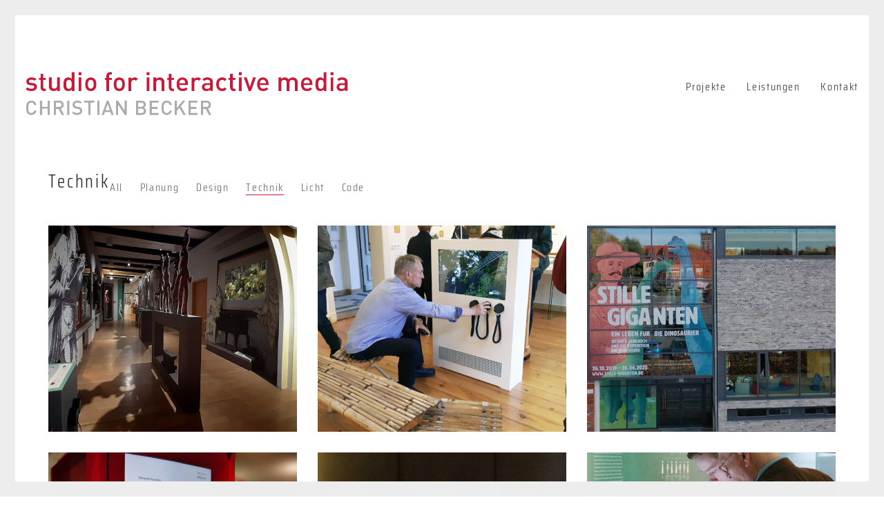

--- FILE ---
content_type: text/html; charset=UTF-8
request_url: https://www.christianbecker.de/portfolio-category/medientechnik/
body_size: 11588
content:
<!DOCTYPE html>

<html class="no-js" lang="de">
<head>
    <meta charset="UTF-8">
    <meta name="viewport" content="width=device-width, initial-scale=1.0">

	<meta name='robots' content='index, follow, max-image-preview:large, max-snippet:-1, max-video-preview:-1' />
	<style>img:is([sizes="auto" i], [sizes^="auto," i]) { contain-intrinsic-size: 3000px 1500px }</style>
	
	<!-- This site is optimized with the Yoast SEO plugin v19.7.1 - https://yoast.com/wordpress/plugins/seo/ -->
	<title>Technik Archive &bull; studio for interactive media</title>
	<link rel="canonical" href="https://www.christianbecker.de/portfolio-category/medientechnik/" />
	<meta property="og:locale" content="de_DE" />
	<meta property="og:type" content="article" />
	<meta property="og:title" content="Technik Archive &bull; studio for interactive media" />
	<meta property="og:url" content="https://www.christianbecker.de/portfolio-category/medientechnik/" />
	<meta property="og:site_name" content="studio for interactive media" />
	<meta name="twitter:card" content="summary_large_image" />
	<script type="application/ld+json" class="yoast-schema-graph">{"@context":"https://schema.org","@graph":[{"@type":"CollectionPage","@id":"https://www.christianbecker.de/portfolio-category/medientechnik/","url":"https://www.christianbecker.de/portfolio-category/medientechnik/","name":"Technik Archive &bull; studio for interactive media","isPartOf":{"@id":"https://www.christianbecker.de/#website"},"primaryImageOfPage":{"@id":"https://www.christianbecker.de/portfolio-category/medientechnik/#primaryimage"},"image":{"@id":"https://www.christianbecker.de/portfolio-category/medientechnik/#primaryimage"},"thumbnailUrl":"https://www.christianbecker.de/wp-content/uploads/2020/09/Bad_Liebenwerda_Museum_k.jpg","breadcrumb":{"@id":"https://www.christianbecker.de/portfolio-category/medientechnik/#breadcrumb"},"inLanguage":"de"},{"@type":"ImageObject","inLanguage":"de","@id":"https://www.christianbecker.de/portfolio-category/medientechnik/#primaryimage","url":"https://www.christianbecker.de/wp-content/uploads/2020/09/Bad_Liebenwerda_Museum_k.jpg","contentUrl":"https://www.christianbecker.de/wp-content/uploads/2020/09/Bad_Liebenwerda_Museum_k.jpg","width":720,"height":600},{"@type":"BreadcrumbList","@id":"https://www.christianbecker.de/portfolio-category/medientechnik/#breadcrumb","itemListElement":[{"@type":"ListItem","position":1,"name":"Startseite","item":"https://www.christianbecker.de/"},{"@type":"ListItem","position":2,"name":"Technik"}]},{"@type":"WebSite","@id":"https://www.christianbecker.de/#website","url":"https://www.christianbecker.de/","name":"studio for interactive media","description":"Design, Creative Services, Medienproduktion, mediale Inszenierungen.","publisher":{"@id":"https://www.christianbecker.de/#organization"},"potentialAction":[{"@type":"SearchAction","target":{"@type":"EntryPoint","urlTemplate":"https://www.christianbecker.de/?s={search_term_string}"},"query-input":"required name=search_term_string"}],"inLanguage":"de"},{"@type":"Organization","@id":"https://www.christianbecker.de/#organization","name":"studio for interactive media","url":"https://www.christianbecker.de/","sameAs":[],"logo":{"@type":"ImageObject","inLanguage":"de","@id":"https://www.christianbecker.de/#/schema/logo/image/","url":"https://www.christianbecker.de/wp-content/uploads/2019/06/SFIM_Logo_g.gif","contentUrl":"https://www.christianbecker.de/wp-content/uploads/2019/06/SFIM_Logo_g.gif","width":969,"height":207,"caption":"studio for interactive media"},"image":{"@id":"https://www.christianbecker.de/#/schema/logo/image/"}}]}</script>
	<!-- / Yoast SEO plugin. -->


<link rel="alternate" type="application/rss+xml" title="studio for interactive media &raquo; Feed" href="https://www.christianbecker.de/feed/" />
<link rel="alternate" type="application/rss+xml" title="studio for interactive media &raquo; Kommentar-Feed" href="https://www.christianbecker.de/comments/feed/" />
<link rel="alternate" type="application/rss+xml" title="studio for interactive media &raquo; Technik Portfolio-Kategorie Feed" href="https://www.christianbecker.de/portfolio-category/medientechnik/feed/" />
<script type="text/javascript">
/* <![CDATA[ */
window._wpemojiSettings = {"baseUrl":"https:\/\/s.w.org\/images\/core\/emoji\/16.0.1\/72x72\/","ext":".png","svgUrl":"https:\/\/s.w.org\/images\/core\/emoji\/16.0.1\/svg\/","svgExt":".svg","source":{"concatemoji":"https:\/\/www.christianbecker.de\/wp-includes\/js\/wp-emoji-release.min.js"}};
/*! This file is auto-generated */
!function(s,n){var o,i,e;function c(e){try{var t={supportTests:e,timestamp:(new Date).valueOf()};sessionStorage.setItem(o,JSON.stringify(t))}catch(e){}}function p(e,t,n){e.clearRect(0,0,e.canvas.width,e.canvas.height),e.fillText(t,0,0);var t=new Uint32Array(e.getImageData(0,0,e.canvas.width,e.canvas.height).data),a=(e.clearRect(0,0,e.canvas.width,e.canvas.height),e.fillText(n,0,0),new Uint32Array(e.getImageData(0,0,e.canvas.width,e.canvas.height).data));return t.every(function(e,t){return e===a[t]})}function u(e,t){e.clearRect(0,0,e.canvas.width,e.canvas.height),e.fillText(t,0,0);for(var n=e.getImageData(16,16,1,1),a=0;a<n.data.length;a++)if(0!==n.data[a])return!1;return!0}function f(e,t,n,a){switch(t){case"flag":return n(e,"\ud83c\udff3\ufe0f\u200d\u26a7\ufe0f","\ud83c\udff3\ufe0f\u200b\u26a7\ufe0f")?!1:!n(e,"\ud83c\udde8\ud83c\uddf6","\ud83c\udde8\u200b\ud83c\uddf6")&&!n(e,"\ud83c\udff4\udb40\udc67\udb40\udc62\udb40\udc65\udb40\udc6e\udb40\udc67\udb40\udc7f","\ud83c\udff4\u200b\udb40\udc67\u200b\udb40\udc62\u200b\udb40\udc65\u200b\udb40\udc6e\u200b\udb40\udc67\u200b\udb40\udc7f");case"emoji":return!a(e,"\ud83e\udedf")}return!1}function g(e,t,n,a){var r="undefined"!=typeof WorkerGlobalScope&&self instanceof WorkerGlobalScope?new OffscreenCanvas(300,150):s.createElement("canvas"),o=r.getContext("2d",{willReadFrequently:!0}),i=(o.textBaseline="top",o.font="600 32px Arial",{});return e.forEach(function(e){i[e]=t(o,e,n,a)}),i}function t(e){var t=s.createElement("script");t.src=e,t.defer=!0,s.head.appendChild(t)}"undefined"!=typeof Promise&&(o="wpEmojiSettingsSupports",i=["flag","emoji"],n.supports={everything:!0,everythingExceptFlag:!0},e=new Promise(function(e){s.addEventListener("DOMContentLoaded",e,{once:!0})}),new Promise(function(t){var n=function(){try{var e=JSON.parse(sessionStorage.getItem(o));if("object"==typeof e&&"number"==typeof e.timestamp&&(new Date).valueOf()<e.timestamp+604800&&"object"==typeof e.supportTests)return e.supportTests}catch(e){}return null}();if(!n){if("undefined"!=typeof Worker&&"undefined"!=typeof OffscreenCanvas&&"undefined"!=typeof URL&&URL.createObjectURL&&"undefined"!=typeof Blob)try{var e="postMessage("+g.toString()+"("+[JSON.stringify(i),f.toString(),p.toString(),u.toString()].join(",")+"));",a=new Blob([e],{type:"text/javascript"}),r=new Worker(URL.createObjectURL(a),{name:"wpTestEmojiSupports"});return void(r.onmessage=function(e){c(n=e.data),r.terminate(),t(n)})}catch(e){}c(n=g(i,f,p,u))}t(n)}).then(function(e){for(var t in e)n.supports[t]=e[t],n.supports.everything=n.supports.everything&&n.supports[t],"flag"!==t&&(n.supports.everythingExceptFlag=n.supports.everythingExceptFlag&&n.supports[t]);n.supports.everythingExceptFlag=n.supports.everythingExceptFlag&&!n.supports.flag,n.DOMReady=!1,n.readyCallback=function(){n.DOMReady=!0}}).then(function(){return e}).then(function(){var e;n.supports.everything||(n.readyCallback(),(e=n.source||{}).concatemoji?t(e.concatemoji):e.wpemoji&&e.twemoji&&(t(e.twemoji),t(e.wpemoji)))}))}((window,document),window._wpemojiSettings);
/* ]]> */
</script>
<link rel='stylesheet' id='layerslider-css' href='https://www.christianbecker.de/wp-content/plugins/LayerSlider/assets/static/layerslider/css/layerslider.css?ver=7.5.0' media='all' />
<style id='wp-emoji-styles-inline-css'>

	img.wp-smiley, img.emoji {
		display: inline !important;
		border: none !important;
		box-shadow: none !important;
		height: 1em !important;
		width: 1em !important;
		margin: 0 0.07em !important;
		vertical-align: -0.1em !important;
		background: none !important;
		padding: 0 !important;
	}
</style>
<link rel='stylesheet' id='wp-block-library-css' href='https://www.christianbecker.de/wp-includes/css/dist/block-library/style.min.css?ver=6.8.3' media='all' />
<style id='classic-theme-styles-inline-css'>
/*! This file is auto-generated */
.wp-block-button__link{color:#fff;background-color:#32373c;border-radius:9999px;box-shadow:none;text-decoration:none;padding:calc(.667em + 2px) calc(1.333em + 2px);font-size:1.125em}.wp-block-file__button{background:#32373c;color:#fff;text-decoration:none}
</style>
<style id='global-styles-inline-css'>
:root{--wp--preset--aspect-ratio--square: 1;--wp--preset--aspect-ratio--4-3: 4/3;--wp--preset--aspect-ratio--3-4: 3/4;--wp--preset--aspect-ratio--3-2: 3/2;--wp--preset--aspect-ratio--2-3: 2/3;--wp--preset--aspect-ratio--16-9: 16/9;--wp--preset--aspect-ratio--9-16: 9/16;--wp--preset--color--black: #000000;--wp--preset--color--cyan-bluish-gray: #abb8c3;--wp--preset--color--white: #ffffff;--wp--preset--color--pale-pink: #f78da7;--wp--preset--color--vivid-red: #cf2e2e;--wp--preset--color--luminous-vivid-orange: #ff6900;--wp--preset--color--luminous-vivid-amber: #fcb900;--wp--preset--color--light-green-cyan: #7bdcb5;--wp--preset--color--vivid-green-cyan: #00d084;--wp--preset--color--pale-cyan-blue: #8ed1fc;--wp--preset--color--vivid-cyan-blue: #0693e3;--wp--preset--color--vivid-purple: #9b51e0;--wp--preset--gradient--vivid-cyan-blue-to-vivid-purple: linear-gradient(135deg,rgba(6,147,227,1) 0%,rgb(155,81,224) 100%);--wp--preset--gradient--light-green-cyan-to-vivid-green-cyan: linear-gradient(135deg,rgb(122,220,180) 0%,rgb(0,208,130) 100%);--wp--preset--gradient--luminous-vivid-amber-to-luminous-vivid-orange: linear-gradient(135deg,rgba(252,185,0,1) 0%,rgba(255,105,0,1) 100%);--wp--preset--gradient--luminous-vivid-orange-to-vivid-red: linear-gradient(135deg,rgba(255,105,0,1) 0%,rgb(207,46,46) 100%);--wp--preset--gradient--very-light-gray-to-cyan-bluish-gray: linear-gradient(135deg,rgb(238,238,238) 0%,rgb(169,184,195) 100%);--wp--preset--gradient--cool-to-warm-spectrum: linear-gradient(135deg,rgb(74,234,220) 0%,rgb(151,120,209) 20%,rgb(207,42,186) 40%,rgb(238,44,130) 60%,rgb(251,105,98) 80%,rgb(254,248,76) 100%);--wp--preset--gradient--blush-light-purple: linear-gradient(135deg,rgb(255,206,236) 0%,rgb(152,150,240) 100%);--wp--preset--gradient--blush-bordeaux: linear-gradient(135deg,rgb(254,205,165) 0%,rgb(254,45,45) 50%,rgb(107,0,62) 100%);--wp--preset--gradient--luminous-dusk: linear-gradient(135deg,rgb(255,203,112) 0%,rgb(199,81,192) 50%,rgb(65,88,208) 100%);--wp--preset--gradient--pale-ocean: linear-gradient(135deg,rgb(255,245,203) 0%,rgb(182,227,212) 50%,rgb(51,167,181) 100%);--wp--preset--gradient--electric-grass: linear-gradient(135deg,rgb(202,248,128) 0%,rgb(113,206,126) 100%);--wp--preset--gradient--midnight: linear-gradient(135deg,rgb(2,3,129) 0%,rgb(40,116,252) 100%);--wp--preset--font-size--small: 13px;--wp--preset--font-size--medium: 20px;--wp--preset--font-size--large: 36px;--wp--preset--font-size--x-large: 42px;--wp--preset--spacing--20: 0.44rem;--wp--preset--spacing--30: 0.67rem;--wp--preset--spacing--40: 1rem;--wp--preset--spacing--50: 1.5rem;--wp--preset--spacing--60: 2.25rem;--wp--preset--spacing--70: 3.38rem;--wp--preset--spacing--80: 5.06rem;--wp--preset--shadow--natural: 6px 6px 9px rgba(0, 0, 0, 0.2);--wp--preset--shadow--deep: 12px 12px 50px rgba(0, 0, 0, 0.4);--wp--preset--shadow--sharp: 6px 6px 0px rgba(0, 0, 0, 0.2);--wp--preset--shadow--outlined: 6px 6px 0px -3px rgba(255, 255, 255, 1), 6px 6px rgba(0, 0, 0, 1);--wp--preset--shadow--crisp: 6px 6px 0px rgba(0, 0, 0, 1);}:where(.is-layout-flex){gap: 0.5em;}:where(.is-layout-grid){gap: 0.5em;}body .is-layout-flex{display: flex;}.is-layout-flex{flex-wrap: wrap;align-items: center;}.is-layout-flex > :is(*, div){margin: 0;}body .is-layout-grid{display: grid;}.is-layout-grid > :is(*, div){margin: 0;}:where(.wp-block-columns.is-layout-flex){gap: 2em;}:where(.wp-block-columns.is-layout-grid){gap: 2em;}:where(.wp-block-post-template.is-layout-flex){gap: 1.25em;}:where(.wp-block-post-template.is-layout-grid){gap: 1.25em;}.has-black-color{color: var(--wp--preset--color--black) !important;}.has-cyan-bluish-gray-color{color: var(--wp--preset--color--cyan-bluish-gray) !important;}.has-white-color{color: var(--wp--preset--color--white) !important;}.has-pale-pink-color{color: var(--wp--preset--color--pale-pink) !important;}.has-vivid-red-color{color: var(--wp--preset--color--vivid-red) !important;}.has-luminous-vivid-orange-color{color: var(--wp--preset--color--luminous-vivid-orange) !important;}.has-luminous-vivid-amber-color{color: var(--wp--preset--color--luminous-vivid-amber) !important;}.has-light-green-cyan-color{color: var(--wp--preset--color--light-green-cyan) !important;}.has-vivid-green-cyan-color{color: var(--wp--preset--color--vivid-green-cyan) !important;}.has-pale-cyan-blue-color{color: var(--wp--preset--color--pale-cyan-blue) !important;}.has-vivid-cyan-blue-color{color: var(--wp--preset--color--vivid-cyan-blue) !important;}.has-vivid-purple-color{color: var(--wp--preset--color--vivid-purple) !important;}.has-black-background-color{background-color: var(--wp--preset--color--black) !important;}.has-cyan-bluish-gray-background-color{background-color: var(--wp--preset--color--cyan-bluish-gray) !important;}.has-white-background-color{background-color: var(--wp--preset--color--white) !important;}.has-pale-pink-background-color{background-color: var(--wp--preset--color--pale-pink) !important;}.has-vivid-red-background-color{background-color: var(--wp--preset--color--vivid-red) !important;}.has-luminous-vivid-orange-background-color{background-color: var(--wp--preset--color--luminous-vivid-orange) !important;}.has-luminous-vivid-amber-background-color{background-color: var(--wp--preset--color--luminous-vivid-amber) !important;}.has-light-green-cyan-background-color{background-color: var(--wp--preset--color--light-green-cyan) !important;}.has-vivid-green-cyan-background-color{background-color: var(--wp--preset--color--vivid-green-cyan) !important;}.has-pale-cyan-blue-background-color{background-color: var(--wp--preset--color--pale-cyan-blue) !important;}.has-vivid-cyan-blue-background-color{background-color: var(--wp--preset--color--vivid-cyan-blue) !important;}.has-vivid-purple-background-color{background-color: var(--wp--preset--color--vivid-purple) !important;}.has-black-border-color{border-color: var(--wp--preset--color--black) !important;}.has-cyan-bluish-gray-border-color{border-color: var(--wp--preset--color--cyan-bluish-gray) !important;}.has-white-border-color{border-color: var(--wp--preset--color--white) !important;}.has-pale-pink-border-color{border-color: var(--wp--preset--color--pale-pink) !important;}.has-vivid-red-border-color{border-color: var(--wp--preset--color--vivid-red) !important;}.has-luminous-vivid-orange-border-color{border-color: var(--wp--preset--color--luminous-vivid-orange) !important;}.has-luminous-vivid-amber-border-color{border-color: var(--wp--preset--color--luminous-vivid-amber) !important;}.has-light-green-cyan-border-color{border-color: var(--wp--preset--color--light-green-cyan) !important;}.has-vivid-green-cyan-border-color{border-color: var(--wp--preset--color--vivid-green-cyan) !important;}.has-pale-cyan-blue-border-color{border-color: var(--wp--preset--color--pale-cyan-blue) !important;}.has-vivid-cyan-blue-border-color{border-color: var(--wp--preset--color--vivid-cyan-blue) !important;}.has-vivid-purple-border-color{border-color: var(--wp--preset--color--vivid-purple) !important;}.has-vivid-cyan-blue-to-vivid-purple-gradient-background{background: var(--wp--preset--gradient--vivid-cyan-blue-to-vivid-purple) !important;}.has-light-green-cyan-to-vivid-green-cyan-gradient-background{background: var(--wp--preset--gradient--light-green-cyan-to-vivid-green-cyan) !important;}.has-luminous-vivid-amber-to-luminous-vivid-orange-gradient-background{background: var(--wp--preset--gradient--luminous-vivid-amber-to-luminous-vivid-orange) !important;}.has-luminous-vivid-orange-to-vivid-red-gradient-background{background: var(--wp--preset--gradient--luminous-vivid-orange-to-vivid-red) !important;}.has-very-light-gray-to-cyan-bluish-gray-gradient-background{background: var(--wp--preset--gradient--very-light-gray-to-cyan-bluish-gray) !important;}.has-cool-to-warm-spectrum-gradient-background{background: var(--wp--preset--gradient--cool-to-warm-spectrum) !important;}.has-blush-light-purple-gradient-background{background: var(--wp--preset--gradient--blush-light-purple) !important;}.has-blush-bordeaux-gradient-background{background: var(--wp--preset--gradient--blush-bordeaux) !important;}.has-luminous-dusk-gradient-background{background: var(--wp--preset--gradient--luminous-dusk) !important;}.has-pale-ocean-gradient-background{background: var(--wp--preset--gradient--pale-ocean) !important;}.has-electric-grass-gradient-background{background: var(--wp--preset--gradient--electric-grass) !important;}.has-midnight-gradient-background{background: var(--wp--preset--gradient--midnight) !important;}.has-small-font-size{font-size: var(--wp--preset--font-size--small) !important;}.has-medium-font-size{font-size: var(--wp--preset--font-size--medium) !important;}.has-large-font-size{font-size: var(--wp--preset--font-size--large) !important;}.has-x-large-font-size{font-size: var(--wp--preset--font-size--x-large) !important;}
:where(.wp-block-post-template.is-layout-flex){gap: 1.25em;}:where(.wp-block-post-template.is-layout-grid){gap: 1.25em;}
:where(.wp-block-columns.is-layout-flex){gap: 2em;}:where(.wp-block-columns.is-layout-grid){gap: 2em;}
:root :where(.wp-block-pullquote){font-size: 1.5em;line-height: 1.6;}
</style>
<link rel='stylesheet' id='kalium-bootstrap-css-css' href='https://www.christianbecker.de/wp-content/themes/kalium/assets/css/bootstrap.min.css?ver=3.27.1750421887' media='all' />
<link rel='stylesheet' id='kalium-theme-base-css-css' href='https://www.christianbecker.de/wp-content/themes/kalium/assets/css/base.min.css?ver=3.27.1750421887' media='all' />
<link rel='stylesheet' id='kalium-theme-style-new-css-css' href='https://www.christianbecker.de/wp-content/themes/kalium/assets/css/new/style.min.css?ver=3.27.1750421887' media='all' />
<link rel='stylesheet' id='kalium-theme-other-css-css' href='https://www.christianbecker.de/wp-content/themes/kalium/assets/css/other.min.css?ver=3.27.1750421887' media='all' />
<link rel='stylesheet' id='kalium-theme-portfolio-css-css' href='https://www.christianbecker.de/wp-content/themes/kalium/assets/css/portfolio.min.css?ver=3.27.1750421887' media='all' />
<link rel='stylesheet' id='kalium-style-css-css' href='https://www.christianbecker.de/wp-content/themes/kalium/style.css?ver=3.27.1750421887' media='all' />
<link rel='stylesheet' id='custom-skin-css' href='https://www.christianbecker.de/wp-content/themes/kalium/assets/css/custom-skin.css?ver=1855fe52ef2ea7c25f72dad50930360a' media='all' />
    <script type="text/javascript">
		var ajaxurl = ajaxurl || 'https://www.christianbecker.de/wp-admin/admin-ajax.php';
		    </script>
	<script type="text/javascript" src="https://www.christianbecker.de/wp-includes/js/jquery/jquery.min.js" id="jquery-core-js"></script>
<script type="text/javascript" src="https://www.christianbecker.de/wp-includes/js/jquery/jquery-migrate.min.js" id="jquery-migrate-js"></script>
<meta name="generator" content="Powered by LayerSlider 7.5.0 - Build Heros, Sliders, and Popups. Create Animations and Beautiful, Rich Web Content as Easy as Never Before on WordPress." />
<!-- LayerSlider updates and docs at: https://layerslider.com -->
<link rel="https://api.w.org/" href="https://www.christianbecker.de/wp-json/" /><link rel="alternate" title="JSON" type="application/json" href="https://www.christianbecker.de/wp-json/wp/v2/portfolio_category/35" /><link rel="EditURI" type="application/rsd+xml" title="RSD" href="https://www.christianbecker.de/xmlrpc.php?rsd" />
<meta name="generator" content="WordPress 6.8.3" />
<style id="theme-custom-css">.wpb_wrapper .section-title {text-align: center;}body.page .section-title h1, body.page .section-title h2, body.page .section-title h3 {margin-top: 60px !important;}.top-menu--widgets .widgettitle {color: #FFF;}.top-menu-container .top-menu ul li a:after {background-color: transparent;}.blog-posts .post-item .post-details .post-title a:after {display: none;}.labeled-input-row input {    border-bottom-color: #ededed;}.labeled-textarea-row textarea {    background-image: linear-gradient(#ededed 1px, transparent 1px);}@font-face { font-family: 'Saira Condensed';             src: url('/wp-includes/fonts/Saira_Condensed/SairaCondensed-Thin.ttf') format('truetype');             font-weight: 100; }@font-face { font-family: 'Saira Condensed';             src: url('/wp-includes/fonts/Saira_Condensed/SairaCondensed-ExtraLight.ttf') format('truetype');             font-weight: 200; }@font-face { font-family: 'Saira Condensed';             src: url('/wp-includes/fonts/Saira_Condensed/SairaCondensed-Light.ttf') format('truetype');             font-weight: 300; }@font-face { font-family: 'Saira Condensed';             src: url('/wp-includes/fonts/Saira_Condensed/SairaCondensed-Regular.ttf') format('truetype');             font-weight: 400; }body, p { font-family: Saira Condensed, sans-serif !important;font-weight: 200;letter-spacing: 0.11em;font-feature-settings: "liga" 0 !important;}h1, h2, h3, h4 {    font-family: Saira Condensed, sans-serif !important;font-weight: 300;letter-spacing: 0.11em;    font-feature-settings: "liga" 0 !important;}.post-formatting{line-height: 1.7em;}h3 {margin-bottom: 3.5px !important;color: #666 !important;}h4{margin-top: 40px; }.checklist-entry col-sm-12 ul, li {font-size: 0.9em !important;font-weight: 300 !important;color: #666 !important;}.section-title {padding-bottom: 5px;}@media screen and (max-width: 992px){.portfolio-root-categories a {font-size: 1.1em !important;letter-spacing: 0.05em;}}</style>					<link rel="shortcut icon" href="https://www.christianbecker.de/wp-content/uploads/2019/06/icon.png">
						<script>var mobile_menu_breakpoint = 768;</script><style data-appended-custom-css="true">@media screen and (min-width:769px) { .mobile-menu-wrapper,.mobile-menu-overlay,.header-block__item--mobile-menu-toggle {display: none;} }</style><style data-appended-custom-css="true">@media screen and (max-width:768px) { .header-block__item--standard-menu-container {display: none;} }</style><style>.recentcomments a{display:inline !important;padding:0 !important;margin:0 !important;}</style><meta name="generator" content="Powered by WPBakery Page Builder - drag and drop page builder for WordPress."/>
<meta name="generator" content="Powered by Slider Revolution 6.5.31 - responsive, Mobile-Friendly Slider Plugin for WordPress with comfortable drag and drop interface." />
<script>function setREVStartSize(e){
			//window.requestAnimationFrame(function() {
				window.RSIW = window.RSIW===undefined ? window.innerWidth : window.RSIW;
				window.RSIH = window.RSIH===undefined ? window.innerHeight : window.RSIH;
				try {
					var pw = document.getElementById(e.c).parentNode.offsetWidth,
						newh;
					pw = pw===0 || isNaN(pw) || (e.l=="fullwidth" || e.layout=="fullwidth") ? window.RSIW : pw;
					e.tabw = e.tabw===undefined ? 0 : parseInt(e.tabw);
					e.thumbw = e.thumbw===undefined ? 0 : parseInt(e.thumbw);
					e.tabh = e.tabh===undefined ? 0 : parseInt(e.tabh);
					e.thumbh = e.thumbh===undefined ? 0 : parseInt(e.thumbh);
					e.tabhide = e.tabhide===undefined ? 0 : parseInt(e.tabhide);
					e.thumbhide = e.thumbhide===undefined ? 0 : parseInt(e.thumbhide);
					e.mh = e.mh===undefined || e.mh=="" || e.mh==="auto" ? 0 : parseInt(e.mh,0);
					if(e.layout==="fullscreen" || e.l==="fullscreen")
						newh = Math.max(e.mh,window.RSIH);
					else{
						e.gw = Array.isArray(e.gw) ? e.gw : [e.gw];
						for (var i in e.rl) if (e.gw[i]===undefined || e.gw[i]===0) e.gw[i] = e.gw[i-1];
						e.gh = e.el===undefined || e.el==="" || (Array.isArray(e.el) && e.el.length==0)? e.gh : e.el;
						e.gh = Array.isArray(e.gh) ? e.gh : [e.gh];
						for (var i in e.rl) if (e.gh[i]===undefined || e.gh[i]===0) e.gh[i] = e.gh[i-1];
											
						var nl = new Array(e.rl.length),
							ix = 0,
							sl;
						e.tabw = e.tabhide>=pw ? 0 : e.tabw;
						e.thumbw = e.thumbhide>=pw ? 0 : e.thumbw;
						e.tabh = e.tabhide>=pw ? 0 : e.tabh;
						e.thumbh = e.thumbhide>=pw ? 0 : e.thumbh;
						for (var i in e.rl) nl[i] = e.rl[i]<window.RSIW ? 0 : e.rl[i];
						sl = nl[0];
						for (var i in nl) if (sl>nl[i] && nl[i]>0) { sl = nl[i]; ix=i;}
						var m = pw>(e.gw[ix]+e.tabw+e.thumbw) ? 1 : (pw-(e.tabw+e.thumbw)) / (e.gw[ix]);
						newh =  (e.gh[ix] * m) + (e.tabh + e.thumbh);
					}
					var el = document.getElementById(e.c);
					if (el!==null && el) el.style.height = newh+"px";
					el = document.getElementById(e.c+"_wrapper");
					if (el!==null && el) {
						el.style.height = newh+"px";
						el.style.display = "block";
					}
				} catch(e){
					console.log("Failure at Presize of Slider:" + e)
				}
			//});
		  };</script>
		<style id="wp-custom-css">
			.image-placeholder {

}

		</style>
		<noscript><style> .wpb_animate_when_almost_visible { opacity: 1; }</style></noscript></head>
<body class="archive tax-portfolio_category term-medientechnik term-35 wp-theme-kalium has-page-borders wpb-js-composer js-comp-ver-6.9.0 vc_responsive">

<style data-appended-custom-css="true">.page-border > .top-border, .page-border > .right-border, .page-border > .bottom-border, .page-border > .left-border {padding: 11px; background: #EDEDED !important;}</style><style data-appended-custom-css="true">@media screen and (min-width: 768px) { body > .wrapper, .top-menu-container, .portfolio-description-container, .single-portfolio-holder .portfolio-navigation, .portfolio-slider-nav, .site-footer, .woocommerce-demo-store .woocommerce-store-notice, .fullscreen-menu-footer {margin: 22px;} }</style><style data-appended-custom-css="true">@media screen and (min-width: 992px) { .site-footer.fixed-footer {left: 22px; right: 22px;} }</style><style data-appended-custom-css="true">.main-header.fullwidth-header, demo_store, .nivo-lightbox-theme-default .nivo-lightbox-close {margin-left: 22px; margin-right: 22px;}</style><style data-appended-custom-css="true">.nivo-lightbox-theme-default .nivo-lightbox-close {margin-top: 22px; margin-top: 22px;}</style><style data-appended-custom-css="true">body {height: calc(100% - 44px); min-height: calc(100% - 44px);}</style><style data-appended-custom-css="true">.has-page-borders.has-fixed-footer .wrapper {min-height: calc(100vh - 44px);}</style><div class="page-border wow fadeIn" data-wow-duration="1s" data-wow-delay="0.2s">
	<div class="top-border"></div>
	<div class="right-border"></div>
	<div class="bottom-border"></div>
	<div class="left-border"></div>
</div>
<div class="mobile-menu-wrapper mobile-menu-slide">

    <div class="mobile-menu-container">

		<ul id="menu-main" class="menu"><li id="menu-item-4119" class="menu-item menu-item-type-post_type menu-item-object-page menu-item-4119"><a href="https://www.christianbecker.de/leistungen/">Leistungen</a></li>
<li id="menu-item-4118" class="menu-item menu-item-type-post_type menu-item-object-page menu-item-4118"><a href="https://www.christianbecker.de/kontakt/">Kontakt</a></li>
</ul>
		            <form role="search" method="get" class="search-form" action="https://www.christianbecker.de/">
                <input type="search" class="search-field" placeholder="Search site..." value="" name="s" id="search_mobile_inp"/>

                <label for="search_mobile_inp">
                    <i class="fa fa-search"></i>
                </label>

                <input type="submit" class="search-submit" value="Go"/>
            </form>
		
		
		
    </div>

</div>

<div class="mobile-menu-overlay"></div>
<div class="wrapper" id="main-wrapper">

	    <header class="site-header main-header menu-type-standard-menu">

		<div class="header-block">

	
	<div class="header-block__row-container container">

		<div class="header-block__row header-block__row--main">
			        <div class="header-block__column header-block__logo header-block--auto-grow">
			<style data-appended-custom-css="true">.logo-image {width:500px;height:107px;}</style><style data-appended-custom-css="true">@media screen and (max-width: 768px) { .logo-image {width:270px;height:58px;} }</style>    <a href="https://www.christianbecker.de" class="header-logo logo-image" aria-label="Go to homepage">
		            <img src="https://www.christianbecker.de/wp-content/uploads/2019/06/SFIM_Logo_g.gif" class="main-logo" width="500" height="107" alt="studio for interactive media - Design und Medienproduktion - Kreativagentur in Südbrandenburg "/>
		    </a>
        </div>
		        <div class="header-block__column header-block--content-right header-block--align-right">

            <div class="header-block__items-row">
				<div class="header-block__item header-block__item--type-menu-main-menu header-block__item--standard-menu-container"><div class="standard-menu-container menu-skin-dark"><nav class="nav-container-main-menu"><ul id="menu-main-menu" class="menu"><li id="menu-item-3554" class="menu-item menu-item-type-post_type menu-item-object-page menu-item-home menu-item-3554"><a href="https://www.christianbecker.de/"><span>Projekte</span></a></li>
<li id="menu-item-3543" class="menu-item menu-item-type-post_type menu-item-object-page menu-item-3543"><a href="https://www.christianbecker.de/leistungen/"><span>Leistungen</span></a></li>
<li id="menu-item-3544" class="menu-item menu-item-type-post_type menu-item-object-page menu-item-3544"><a href="https://www.christianbecker.de/kontakt/"><span>Kontakt</span></a></li>
</ul></nav></div></div><div class="header-block__item header-block__item--type-menu-main-menu header-block__item--mobile-menu-toggle"><a href="#" class="toggle-bars menu-skin-dark" aria-label="Toggle navigation" role="button" data-action="mobile-menu">        <span class="toggle-bars__column">
            <span class="toggle-bars__bar-lines">
                <span class="toggle-bars__bar-line toggle-bars__bar-line--top"></span>
                <span class="toggle-bars__bar-line toggle-bars__bar-line--middle"></span>
                <span class="toggle-bars__bar-line toggle-bars__bar-line--bottom"></span>
            </span>
        </span>
		</a></div>            </div>

        </div>
				</div>

	</div>

	
</div>

    </header>

<div id="portfolio-1-container" class="portfolio-container-and-title portfolio-loop-layout-type-2 container">
	
	<div class="portfolio-title-holder portfolio-title-holder--update-category-descriptions">
	    <div class="pt-column pt-column-title">
        <div class="section-title no-bottom-margin">
			            <h1>Technik</h1>
		        <div class="term-description"></div>
    </div>
</div>

	    <div class="pt-column pt-filters">
        <div class="product-filter">
            <ul class="portfolio-root-categories">
				                    <li class="portfolio-category-all">
                        <a href="https://www.christianbecker.de/portfolio/" data-term="*" data-title="Technik" data-term-description="&lt;p&gt;Designstudien, Ausstellungsprojekte, mediale Inszenierungen, Lichtshows, Screendesign, Touchapplikationen, Programmierung und Design aus einer Hand.&lt;/p&gt;
">All</a>
                    </li>
				
				                    <li class="portfolio-category-item portfolio-category-planung">
                        <a href="https://www.christianbecker.de/portfolio-category/planung/"
                           data-term="planung"  data-term-description="">Planung</a>
                    </li>
				                    <li class="portfolio-category-item portfolio-category-gestaltung-design-grafik">
                        <a href="https://www.christianbecker.de/portfolio-category/gestaltung-design-grafik/"
                           data-term="gestaltung-design-grafik"  data-term-description="">Design</a>
                    </li>
				                    <li class="portfolio-category-item portfolio-category-medientechnik active">
                        <a href="https://www.christianbecker.de/portfolio-category/medientechnik/"
                           data-term="medientechnik"  data-term-description="">Technik</a>
                    </li>
				                    <li class="portfolio-category-item portfolio-category-licht">
                        <a href="https://www.christianbecker.de/portfolio-category/licht/"
                           data-term="licht"  data-term-description="">Licht</a>
                    </li>
				                    <li class="portfolio-category-item portfolio-category-programmierung">
                        <a href="https://www.christianbecker.de/portfolio-category/programmierung/"
                           data-term="programmierung"  data-term-description="">Code</a>
                    </li>
				            </ul>

			        </div>
    </div>
</div>
	<div class="page-container">
		<div class="row">
			
						
			<div id="portfolio-1" class="portfolio-holder portfolio-type-2 is-masonry-layout sort-by-js">
				<div class="portfolio-item portfolio-item-type-1 has-padding w4 post-3985 portfolio type-portfolio status-publish has-post-thumbnail hentry portfolio_category-planung portfolio_category-gestaltung-design-grafik portfolio_category-medientechnik" data-portfolio-item-id="3985" data-terms="planung gestaltung-design-grafik medientechnik">

	
	
	
    <div class="item-box-container">
        <div class="item-box wow fadeInLab">
            <div class="thumb">
				                    <div class="hover-state padding hover-eff-fade-slide position-bottom-left hover-distanced hover-style-primary opacity-yes">

						
                        <div class="info">
                            <h3>
                                <a href="https://www.christianbecker.de/portfolio/kaspers-welten_mitteldeutsches-marionettentheatermuseum/" class="item-link" aria-label="Kaspers Welten">
									Kaspers Welten                                </a>
                            </h3>
							<p class="terms"><a href="https://www.christianbecker.de/portfolio-category/planung/" data-term="planung">
			Planung		</a>, <a href="https://www.christianbecker.de/portfolio-category/gestaltung-design-grafik/" data-term="gestaltung-design-grafik">
			Design		</a>, <a href="https://www.christianbecker.de/portfolio-category/medientechnik/" data-term="medientechnik">
			Technik		</a></p>                        </div>
                    </div>
				
									                        <a href="https://www.christianbecker.de/portfolio/kaspers-welten_mitteldeutsches-marionettentheatermuseum/" class="item-link" aria-label="Kaspers Welten">
							<span class="image-placeholder" style="padding-bottom:83.20610687%;background-color:#eeeeee"><img width="655" height="545" class="attachment-portfolio-img-2 size-portfolio-img-2 img-3986 lazyload" decoding="async" fetchpriority="high" alt="" data-src="https://www.christianbecker.de/wp-content/uploads/2020/09/Bad_Liebenwerda_Museum_k-655x545.jpg" data-srcset="https://www.christianbecker.de/wp-content/uploads/2020/09/Bad_Liebenwerda_Museum_k-655x546.jpg 655w, https://www.christianbecker.de/wp-content/uploads/2020/09/Bad_Liebenwerda_Museum_k-300x250.jpg 300w, https://www.christianbecker.de/wp-content/uploads/2020/09/Bad_Liebenwerda_Museum_k-558x465.jpg 558w, https://www.christianbecker.de/wp-content/uploads/2020/09/Bad_Liebenwerda_Museum_k-600x500.jpg 600w, https://www.christianbecker.de/wp-content/uploads/2020/09/Bad_Liebenwerda_Museum_k.jpg 720w" data-sizes="(max-width: 655px) 100vw, 655px" /></span>                        </a>
									            </div>
        </div>
    </div>

	
</div>
<div class="portfolio-item portfolio-item-type-1 has-padding w4 post-4083 portfolio type-portfolio status-publish has-post-thumbnail hentry portfolio_category-medientechnik portfolio_category-programmierung" data-portfolio-item-id="4083" data-terms="medientechnik programmierung">

	<style data-appended-custom-css="true">#portfolio-1 .post-4083 .item-box .thumb .hover-state {background-color: #b78f40 !important;}</style>
	
	
    <div class="item-box-container">
        <div class="item-box wow fadeInLab" data-wow-delay="0.15s">
            <div class="thumb">
				                    <div class="hover-state padding hover-eff-fade-slide position-bottom-left hover-distanced hover-style-primary opacity-yes">

						
                        <div class="info">
                            <h3>
                                <a href="https://www.christianbecker.de/portfolio/filmmedienstation_touchapplikation_ausstellung/" class="item-link" aria-label="Pfarrgarten Saxdorf">
									Pfarrgarten Saxdorf                                </a>
                            </h3>
							<p class="terms"><a href="https://www.christianbecker.de/portfolio-category/medientechnik/" data-term="medientechnik">
			Technik		</a>, <a href="https://www.christianbecker.de/portfolio-category/programmierung/" data-term="programmierung">
			Code		</a></p>                        </div>
                    </div>
				
									                        <a href="https://www.christianbecker.de/portfolio/filmmedienstation_touchapplikation_ausstellung/" class="item-link" aria-label="Pfarrgarten Saxdorf">
							<span class="image-placeholder" style="padding-bottom:83.20610687%;background-color:#eeeeee"><img width="655" height="545" class="attachment-portfolio-img-2 size-portfolio-img-2 img-4087 lazyload" decoding="async" alt="" data-src="https://www.christianbecker.de/wp-content/uploads/2022/09/saxdorf_k-655x545.jpg" data-srcset="https://www.christianbecker.de/wp-content/uploads/2022/09/saxdorf_k-655x546.jpg 655w, https://www.christianbecker.de/wp-content/uploads/2022/09/saxdorf_k-300x250.jpg 300w, https://www.christianbecker.de/wp-content/uploads/2022/09/saxdorf_k-558x465.jpg 558w, https://www.christianbecker.de/wp-content/uploads/2022/09/saxdorf_k-600x500.jpg 600w, https://www.christianbecker.de/wp-content/uploads/2022/09/saxdorf_k.jpg 720w" data-sizes="(max-width: 655px) 100vw, 655px" /></span>                        </a>
									            </div>
        </div>
    </div>

	
</div>
<div class="portfolio-item portfolio-item-type-1 has-padding w4 post-4021 portfolio type-portfolio status-publish has-post-thumbnail hentry portfolio_category-planung portfolio_category-gestaltung-design-grafik portfolio_category-medientechnik portfolio_category-programmierung" data-portfolio-item-id="4021" data-terms="planung gestaltung-design-grafik medientechnik programmierung">

	<style data-appended-custom-css="true">#portfolio-1 .post-4021 .item-box .thumb .hover-state {background-color: #b78f40 !important;}</style>
	
	
    <div class="item-box-container">
        <div class="item-box wow fadeInLab" data-wow-delay="0.3s">
            <div class="thumb">
				                    <div class="hover-state padding hover-eff-fade-slide position-bottom-left hover-distanced hover-style-primary opacity-yes">

						
                        <div class="info">
                            <h3>
                                <a href="https://www.christianbecker.de/portfolio/stille-giganten/" class="item-link" aria-label="Stille Giganten">
									Stille Giganten                                </a>
                            </h3>
							<p class="terms"><a href="https://www.christianbecker.de/portfolio-category/planung/" data-term="planung">
			Planung		</a>, <a href="https://www.christianbecker.de/portfolio-category/gestaltung-design-grafik/" data-term="gestaltung-design-grafik">
			Design		</a>, <a href="https://www.christianbecker.de/portfolio-category/medientechnik/" data-term="medientechnik">
			Technik		</a>, <a href="https://www.christianbecker.de/portfolio-category/programmierung/" data-term="programmierung">
			Code		</a></p>                        </div>
                    </div>
				
									                        <a href="https://www.christianbecker.de/portfolio/stille-giganten/" class="item-link" aria-label="Stille Giganten">
							<span class="image-placeholder" style="padding-bottom:83.20610687%;background-color:#eeeeee"><img width="655" height="545" class="attachment-portfolio-img-2 size-portfolio-img-2 img-4039 lazyload" decoding="async" alt="" data-src="https://www.christianbecker.de/wp-content/uploads/2022/09/Werner-Janensch_Stille-Giganten_k3-655x545.png" data-srcset="https://www.christianbecker.de/wp-content/uploads/2022/09/Werner-Janensch_Stille-Giganten_k3-655x546.png 655w, https://www.christianbecker.de/wp-content/uploads/2022/09/Werner-Janensch_Stille-Giganten_k3-300x250.png 300w, https://www.christianbecker.de/wp-content/uploads/2022/09/Werner-Janensch_Stille-Giganten_k3-558x465.png 558w, https://www.christianbecker.de/wp-content/uploads/2022/09/Werner-Janensch_Stille-Giganten_k3-600x500.png 600w, https://www.christianbecker.de/wp-content/uploads/2022/09/Werner-Janensch_Stille-Giganten_k3.png 720w" data-sizes="(max-width: 655px) 100vw, 655px" /></span>                        </a>
									            </div>
        </div>
    </div>

	
</div>
<div class="portfolio-item portfolio-item-type-1 has-padding w4 post-2125 portfolio type-portfolio status-publish has-post-thumbnail hentry portfolio_category-planung portfolio_category-gestaltung-design-grafik portfolio_category-medientechnik portfolio_category-programmierung" data-portfolio-item-id="2125" data-terms="planung gestaltung-design-grafik medientechnik programmierung">

	<style data-appended-custom-css="true">#portfolio-1 .post-2125 .item-box .thumb .hover-state {background-color: #890101 !important;}</style>
	
	
    <div class="item-box-container">
        <div class="item-box wow fadeInLab" data-wow-delay="0.45s">
            <div class="thumb">
				                    <div class="hover-state padding hover-eff-fade-slide position-bottom-left hover-distanced hover-style-primary opacity-yes">

						
                        <div class="info">
                            <h3>
                                <a href="https://www.christianbecker.de/portfolio/drehbare-medienstation/" class="item-link" aria-label="Interaktive Kutschfahrt">
									Interaktive Kutschfahrt                                </a>
                            </h3>
							<p class="terms"><a href="https://www.christianbecker.de/portfolio-category/planung/" data-term="planung">
			Planung		</a>, <a href="https://www.christianbecker.de/portfolio-category/gestaltung-design-grafik/" data-term="gestaltung-design-grafik">
			Design		</a>, <a href="https://www.christianbecker.de/portfolio-category/medientechnik/" data-term="medientechnik">
			Technik		</a>, <a href="https://www.christianbecker.de/portfolio-category/programmierung/" data-term="programmierung">
			Code		</a></p>                        </div>
                    </div>
				
									                        <a href="https://www.christianbecker.de/portfolio/drehbare-medienstation/" class="item-link" aria-label="Interaktive Kutschfahrt">
							<span class="image-placeholder" style="padding-bottom:83.20610687%;background-color:#eeeeee"><img width="655" height="545" class="attachment-portfolio-img-2 size-portfolio-img-2 img-3587 lazyload" decoding="async" alt="" data-src="https://www.christianbecker.de/wp-content/uploads/2015/03/neustrelitz_kachel-655x545.jpg" data-srcset="https://www.christianbecker.de/wp-content/uploads/2015/03/neustrelitz_kachel-655x546.jpg 655w, https://www.christianbecker.de/wp-content/uploads/2015/03/neustrelitz_kachel-300x250.jpg 300w, https://www.christianbecker.de/wp-content/uploads/2015/03/neustrelitz_kachel-558x465.jpg 558w, https://www.christianbecker.de/wp-content/uploads/2015/03/neustrelitz_kachel-600x500.jpg 600w, https://www.christianbecker.de/wp-content/uploads/2015/03/neustrelitz_kachel.jpg 720w" data-sizes="(max-width: 655px) 100vw, 655px" /></span>                        </a>
									            </div>
        </div>
    </div>

	
</div>
<div class="portfolio-item portfolio-item-type-1 has-padding w4 post-2108 portfolio type-portfolio status-publish has-post-thumbnail hentry portfolio_category-planung portfolio_category-gestaltung-design-grafik portfolio_category-medientechnik portfolio_category-licht portfolio_category-programmierung" data-portfolio-item-id="2108" data-terms="planung gestaltung-design-grafik medientechnik licht programmierung">

	<style data-appended-custom-css="true">#portfolio-1 .post-2108 .item-box .thumb .hover-state {background-color: #890101 !important;}</style>
	
	
    <div class="item-box-container">
        <div class="item-box wow fadeInLab" data-wow-delay="0.6s">
            <div class="thumb">
				                    <div class="hover-state padding hover-eff-fade-slide position-bottom-left hover-distanced hover-style-primary opacity-yes">

						
                        <div class="info">
                            <h3>
                                <a href="https://www.christianbecker.de/portfolio/kinetische-installation_museum/" class="item-link" aria-label="Schlosstheater">
									Schlosstheater                                </a>
                            </h3>
							<p class="terms"><a href="https://www.christianbecker.de/portfolio-category/planung/" data-term="planung">
			Planung		</a>, <a href="https://www.christianbecker.de/portfolio-category/gestaltung-design-grafik/" data-term="gestaltung-design-grafik">
			Design		</a>, <a href="https://www.christianbecker.de/portfolio-category/medientechnik/" data-term="medientechnik">
			Technik		</a>, <a href="https://www.christianbecker.de/portfolio-category/licht/" data-term="licht">
			Licht		</a>, <a href="https://www.christianbecker.de/portfolio-category/programmierung/" data-term="programmierung">
			Code		</a></p>                        </div>
                    </div>
				
									                        <a href="https://www.christianbecker.de/portfolio/kinetische-installation_museum/" class="item-link" aria-label="Schlosstheater">
							<span class="image-placeholder" style="padding-bottom:83.20610687%;background-color:#eeeeee"><img width="655" height="545" class="attachment-portfolio-img-2 size-portfolio-img-2 img-3681 lazyload" decoding="async" alt="" data-src="https://www.christianbecker.de/wp-content/uploads/2015/03/mirow_k-655x545.jpg" data-srcset="https://www.christianbecker.de/wp-content/uploads/2015/03/mirow_k-655x546.jpg 655w, https://www.christianbecker.de/wp-content/uploads/2015/03/mirow_k-300x250.jpg 300w, https://www.christianbecker.de/wp-content/uploads/2015/03/mirow_k-558x465.jpg 558w, https://www.christianbecker.de/wp-content/uploads/2015/03/mirow_k-600x500.jpg 600w, https://www.christianbecker.de/wp-content/uploads/2015/03/mirow_k.jpg 720w" data-sizes="(max-width: 655px) 100vw, 655px" /></span>                        </a>
									            </div>
        </div>
    </div>

	
</div>
<div class="portfolio-item portfolio-item-type-1 has-padding w4 post-2122 portfolio type-portfolio status-publish has-post-thumbnail hentry portfolio_category-planung portfolio_category-gestaltung-design-grafik portfolio_category-medientechnik portfolio_category-programmierung" data-portfolio-item-id="2122" data-terms="planung gestaltung-design-grafik medientechnik programmierung">

	<style data-appended-custom-css="true">#portfolio-1 .post-2122 .item-box .thumb .hover-state {background-color: #b78f40 !important;}</style>
	
	
    <div class="item-box-container">
        <div class="item-box wow fadeInLab" data-wow-delay="0.75s">
            <div class="thumb">
				                    <div class="hover-state padding hover-eff-fade-slide position-bottom-left hover-distanced hover-style-primary opacity-yes">

						
                        <div class="info">
                            <h3>
                                <a href="https://www.christianbecker.de/portfolio/touch-medienstation_dauerausstellung/" class="item-link" aria-label="Touch-Applikation">
									Touch-Applikation                                </a>
                            </h3>
							<p class="terms"><a href="https://www.christianbecker.de/portfolio-category/planung/" data-term="planung">
			Planung		</a>, <a href="https://www.christianbecker.de/portfolio-category/gestaltung-design-grafik/" data-term="gestaltung-design-grafik">
			Design		</a>, <a href="https://www.christianbecker.de/portfolio-category/medientechnik/" data-term="medientechnik">
			Technik		</a>, <a href="https://www.christianbecker.de/portfolio-category/programmierung/" data-term="programmierung">
			Code		</a></p>                        </div>
                    </div>
				
									                        <a href="https://www.christianbecker.de/portfolio/touch-medienstation_dauerausstellung/" class="item-link" aria-label="Touch-Applikation">
							<span class="image-placeholder" style="padding-bottom:83.20610687%;background-color:#eeeeee"><img width="655" height="545" class="attachment-portfolio-img-2 size-portfolio-img-2 img-3590 lazyload" decoding="async" alt="" data-src="https://www.christianbecker.de/wp-content/uploads/2015/03/Neustrelitz_Touchapp_K-655x545.jpg" data-srcset="https://www.christianbecker.de/wp-content/uploads/2015/03/Neustrelitz_Touchapp_K-655x546.jpg 655w, https://www.christianbecker.de/wp-content/uploads/2015/03/Neustrelitz_Touchapp_K-300x250.jpg 300w, https://www.christianbecker.de/wp-content/uploads/2015/03/Neustrelitz_Touchapp_K-558x465.jpg 558w, https://www.christianbecker.de/wp-content/uploads/2015/03/Neustrelitz_Touchapp_K-600x500.jpg 600w, https://www.christianbecker.de/wp-content/uploads/2015/03/Neustrelitz_Touchapp_K.jpg 720w" data-sizes="(max-width: 655px) 100vw, 655px" /></span>                        </a>
									            </div>
        </div>
    </div>

	
</div>
<div class="portfolio-item portfolio-item-type-1 has-padding w4 post-2109 portfolio type-portfolio status-publish has-post-thumbnail hentry portfolio_category-planung portfolio_category-gestaltung-design-grafik portfolio_category-medientechnik portfolio_category-licht portfolio_category-programmierung" data-portfolio-item-id="2109" data-terms="planung gestaltung-design-grafik medientechnik licht programmierung">

	<style data-appended-custom-css="true">#portfolio-1 .post-2109 .item-box .thumb .hover-state {background-color: #b78f40 !important;}</style>
	
	
    <div class="item-box-container">
        <div class="item-box wow fadeInLab">
            <div class="thumb">
				                    <div class="hover-state padding hover-eff-fade-slide position-bottom-left hover-distanced hover-style-primary opacity-yes">

						
                        <div class="info">
                            <h3>
                                <a href="https://www.christianbecker.de/portfolio/projection-mapping_museum/" class="item-link" aria-label="Verwunschene Welt">
									Verwunschene Welt                                </a>
                            </h3>
							<p class="terms"><a href="https://www.christianbecker.de/portfolio-category/planung/" data-term="planung">
			Planung		</a>, <a href="https://www.christianbecker.de/portfolio-category/gestaltung-design-grafik/" data-term="gestaltung-design-grafik">
			Design		</a>, <a href="https://www.christianbecker.de/portfolio-category/medientechnik/" data-term="medientechnik">
			Technik		</a>, <a href="https://www.christianbecker.de/portfolio-category/licht/" data-term="licht">
			Licht		</a>, <a href="https://www.christianbecker.de/portfolio-category/programmierung/" data-term="programmierung">
			Code		</a></p>                        </div>
                    </div>
				
									                        <a href="https://www.christianbecker.de/portfolio/projection-mapping_museum/" class="item-link" aria-label="Verwunschene Welt">
							<span class="image-placeholder" style="padding-bottom:83.20610687%;background-color:#eeeeee"><img width="655" height="545" class="attachment-portfolio-img-2 size-portfolio-img-2 img-3708 lazyload" decoding="async" alt="" data-src="https://www.christianbecker.de/wp-content/uploads/2015/03/leuchtenburg_prolog_k-655x545.jpg" data-srcset="https://www.christianbecker.de/wp-content/uploads/2015/03/leuchtenburg_prolog_k-655x546.jpg 655w, https://www.christianbecker.de/wp-content/uploads/2015/03/leuchtenburg_prolog_k-300x250.jpg 300w, https://www.christianbecker.de/wp-content/uploads/2015/03/leuchtenburg_prolog_k-558x465.jpg 558w, https://www.christianbecker.de/wp-content/uploads/2015/03/leuchtenburg_prolog_k-600x500.jpg 600w, https://www.christianbecker.de/wp-content/uploads/2015/03/leuchtenburg_prolog_k.jpg 720w" data-sizes="(max-width: 655px) 100vw, 655px" /></span>                        </a>
									            </div>
        </div>
    </div>

	
</div>
			</div>
			
			
				<script type="text/javascript">
		var portfolioContainers = portfolioContainers || [];
		portfolioContainers.push( {"instanceId":"portfolio-1","instanceAlias":"technik","baseQuery":{"post_type":"portfolio","post_status":"publish","portfolio_category":"medientechnik","posts_per_page":"-1","paged":0,"meta_query":[{"key":"_thumbnail_id","compare":"EXISTS"}]},"vcAttributes":[],"postId":0,"count":14,"countByTerms":{"planung":8,"gestaltung-design-grafik":10,"medientechnik":7,"licht":4,"programmierung":11},"lightboxData":null,"filterPushState":true} );
	</script>
		<div class="portfolio-endless-pagination endless-pagination endless-pagination-alignment-
	center not-visible	">
		<div class="show-more
		 type-1 auto-reveal is-finished		" data-endless="true">
			<div class="reveal-button">
				<a href="#" class="btn btn-white">
					Show More
					<span class="loading">
					<i class="fas fa-circle-notch fa-spin"></i>					</span>

					<span class="finished">
						No more portfolio items to show					</span>
				</a>
			</div>
		</div>
	</div>
			</div>
	</div>

</div></div><!-- .wrapper -->
<footer id="footer" role="contentinfo" class="site-footer main-footer footer-bottom-vertical">

	
	
        <div class="footer-bottom">

            <div class="container">

                <div class="footer-bottom-content">

					
                        <div class="footer-content-right">
							Grafikdesign, Filmproduktion, Webdesign, Interaction-Design, Programmierung                         </div>

					
					
                        <div class="footer-content-left">

                            <div class="copyrights site-info">
                                <p>© Copyright 2020. All Rights Reserved. - <a href="https://www.christianbecker.de/impressum/">Impressum</a> - <a href="https://www.christianbecker.de/datenschutzerklaerung/">Datenschutz</a></p>
                            </div>

                        </div>

					                </div>

            </div>

        </div>

	
</footer>
		<script>
			window.RS_MODULES = window.RS_MODULES || {};
			window.RS_MODULES.modules = window.RS_MODULES.modules || {};
			window.RS_MODULES.waiting = window.RS_MODULES.waiting || [];
			window.RS_MODULES.defered = true;
			window.RS_MODULES.moduleWaiting = window.RS_MODULES.moduleWaiting || {};
			window.RS_MODULES.type = 'compiled';
		</script>
		<script type="speculationrules">
{"prefetch":[{"source":"document","where":{"and":[{"href_matches":"\/*"},{"not":{"href_matches":["\/wp-*.php","\/wp-admin\/*","\/wp-content\/uploads\/*","\/wp-content\/*","\/wp-content\/plugins\/*","\/wp-content\/themes\/kalium\/*","\/*\\?(.+)"]}},{"not":{"selector_matches":"a[rel~=\"nofollow\"]"}},{"not":{"selector_matches":".no-prefetch, .no-prefetch a"}}]},"eagerness":"conservative"}]}
</script>
<script type="application/ld+json">{"@context":"https:\/\/schema.org\/","@type":"Organization","name":"studio for interactive media","url":"https:\/\/www.christianbecker.de","logo":"https:\/\/www.christianbecker.de\/wp-content\/uploads\/2019\/06\/SFIM_Logo_g.gif"}</script><link rel='stylesheet' id='kalium-fontawesome-css-css' href='https://www.christianbecker.de/wp-content/themes/kalium/assets/vendors/font-awesome/css/all.min.css?ver=3.27.1750421887' media='all' />
<link rel='stylesheet' id='rs-plugin-settings-css' href='https://www.christianbecker.de/wp-content/plugins/revslider/public/assets/css/rs6.css?ver=6.5.31' media='all' />
<style id='rs-plugin-settings-inline-css'>
#rs-demo-id {}
</style>
<script type="text/javascript" src="https://www.christianbecker.de/wp-content/plugins/revslider/public/assets/js/rbtools.min.js" defer async id="tp-tools-js"></script>
<script type="text/javascript" src="https://www.christianbecker.de/wp-content/plugins/revslider/public/assets/js/rs6.min.js" defer async id="revmin-js"></script>
<script type="text/javascript" src="https://www.christianbecker.de/wp-content/themes/kalium/assets/vendors/gsap/gsap.min.js" id="kalium-gsap-js-js"></script>
<script type="text/javascript" src="https://www.christianbecker.de/wp-content/themes/kalium/assets/vendors/gsap/ScrollToPlugin.min.js" id="kalium-gsap-scrollto-js-js"></script>
<script type="text/javascript" src="https://www.christianbecker.de/wp-content/themes/kalium/assets/vendors/scrollmagic/ScrollMagic.min.js" id="kalium-scrollmagic-js-js"></script>
<script type="text/javascript" src="https://www.christianbecker.de/wp-content/themes/kalium/assets/vendors/scrollmagic/plugins/animation.gsap.min.js" id="kalium-scrollmagic-gsap-js-js"></script>
<script type="text/javascript" src="https://www.christianbecker.de/wp-content/themes/kalium/assets/vendors/metafizzy/isotope.pkgd.min.js" id="kalium-metafizzy-isotope-js-js"></script>
<script type="text/javascript" src="https://www.christianbecker.de/wp-content/themes/kalium/assets/vendors/metafizzy/packery-mode.pkgd.min.js" id="kalium-metafizzy-packery-js-js"></script>
<script type="text/javascript" id="kalium-main-js-js-before">
/* <![CDATA[ */
var _k = _k || {}; _k.enqueueAssets = {"js":{"light-gallery":[{"src":"https:\/\/www.christianbecker.de\/wp-content\/themes\/kalium\/assets\/vendors\/light-gallery\/lightgallery-all.min.js"}],"videojs":[{"src":"https:\/\/www.christianbecker.de\/wp-content\/themes\/kalium\/assets\/vendors\/video-js\/video.min.js"}]},"css":{"light-gallery":[{"src":"https:\/\/www.christianbecker.de\/wp-content\/themes\/kalium\/assets\/vendors\/light-gallery\/css\/lightgallery.min.css"},{"src":"https:\/\/www.christianbecker.de\/wp-content\/themes\/kalium\/assets\/vendors\/light-gallery\/css\/lg-transitions.min.css"}],"videojs":[{"src":"https:\/\/www.christianbecker.de\/wp-content\/themes\/kalium\/assets\/vendors\/video-js\/video-js.min.css"}]}};
var _k = _k || {}; _k.require = function(e){var t=e instanceof Array?e:[e],r=function(e){var t,t;e.match(/\.js(\?.*)?$/)?(t=document.createElement("script")).src=e:((t=document.createElement("link")).rel="stylesheet",t.href=e);var r=!1,a=jQuery("[data-deploader]").each((function(t,a){e!=jQuery(a).attr("src")&&e!=jQuery(a).attr("href")||(r=!0)})).length;r||(t.setAttribute("data-deploader",a),jQuery("head").append(t))},a;return new Promise((function(e,a){var n=0,c=function(t){if(t&&t.length){var a=t.shift(),n=a.match(/\.js(\?.*)?$/)?"script":"text";jQuery.ajax({dataType:n,url:a,cache:!0}).success((function(){r(a)})).always((function(){a.length&&c(t)}))}else e()};c(t)}))};;
/* ]]> */
</script>
<script type="text/javascript" src="https://www.christianbecker.de/wp-content/themes/kalium/assets/js/main.min.js" id="kalium-main-js-js"></script>

<!-- TET: 0.167383 / 3.27 -->
</body>
</html>